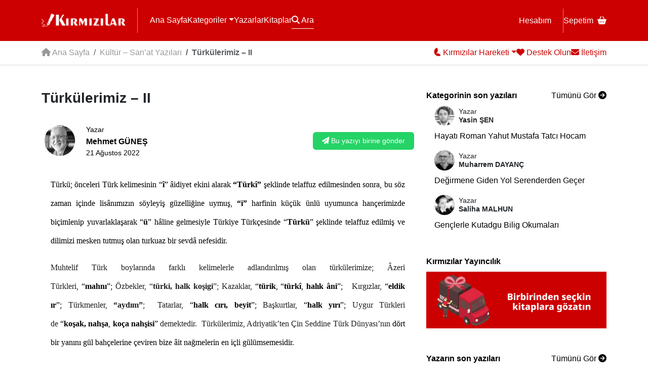

--- FILE ---
content_type: text/html; charset=UTF-8
request_url: https://www.kirmizilar.com/turkulerimiz-ii/
body_size: 24206
content:
<!doctype html><html lang="tr"><head><script data-no-optimize="1">var litespeed_docref=sessionStorage.getItem("litespeed_docref");litespeed_docref&&(Object.defineProperty(document,"referrer",{get:function(){return litespeed_docref}}),sessionStorage.removeItem("litespeed_docref"));</script> <meta charset="utf-8"><meta name="viewport" content="width=device-width, initial-scale=1"><title>Türkülerimiz - II - Kırmızılar</title><link rel="preconnect" href="https://fonts.googleapis.com"><link rel="preconnect" href="https://fonts.gstatic.com" crossorigin><meta name='robots' content='index, follow, max-image-preview:large, max-snippet:-1, max-video-preview:-1' /><link rel="canonical" href="https://www.kirmizilar.com/turkulerimiz-ii/" /><meta property="og:locale" content="tr_TR" /><meta property="og:type" content="article" /><meta property="og:title" content="Türkülerimiz - II - Kırmızılar" /><meta property="og:description" content="Türkü; önceleri Türk kelimesinin “î”&nbsp;âidiyet ekini alarak&nbsp;“Türkî”&nbsp;şeklinde telaffuz edilmesinden sonra, bu söz zaman içinde lisânımızın söyleyiş güzelliğine uymuş,&nbsp;“i”&nbsp;harfinin küçük ünlü uyumunca hançerimizde biçimlenip yuvarlaklaşarak “ü” hâline gelmesiyle Türkiye Türkçesinde “Türkü” şeklinde telaffuz edilmiş ve dilimizi mesken tutmuş olan turkuaz bir sevdâ nefesidir.&nbsp;&nbsp;&nbsp;&nbsp; Muhtelif Türk boylarında farklı kelimelerle adlandırılmış olan türkülerimize; Âzeri Türkleri,&nbsp;“mahnı”;&nbsp;Özbekler, “türki, halk koşigi”; [&hellip;]" /><meta property="og:url" content="https://www.kirmizilar.com/turkulerimiz-ii/" /><meta property="og:site_name" content="Kırmızılar" /><meta property="article:publisher" content="https://www.facebook.com/kirmizilarbiziz" /><meta property="article:published_time" content="2022-08-21T18:17:49+00:00" /><meta name="author" content="Mehmet GÜNEŞ" /><meta name="twitter:card" content="summary_large_image" /><meta name="twitter:label1" content="Yazan:" /><meta name="twitter:data1" content="Mehmet GÜNEŞ" /><meta name="twitter:label2" content="Tahmini okuma süresi" /><meta name="twitter:data2" content="21 dakika" /> <script type="application/ld+json" class="yoast-schema-graph">{"@context":"https://schema.org","@graph":[{"@type":"Article","@id":"https://www.kirmizilar.com/turkulerimiz-ii/#article","isPartOf":{"@id":"https://www.kirmizilar.com/turkulerimiz-ii/"},"author":{"name":"Mehmet GÜNEŞ","@id":"https://www.kirmizilar.com/#/schema/person/f4cd236a85251d0e26c21b10bd34b583"},"headline":"Türkülerimiz &#8211; II","datePublished":"2022-08-21T18:17:49+00:00","mainEntityOfPage":{"@id":"https://www.kirmizilar.com/turkulerimiz-ii/"},"wordCount":4198,"commentCount":0,"publisher":{"@id":"https://www.kirmizilar.com/#organization"},"articleSection":["Kültür – San’at Yazıları"],"inLanguage":"tr","potentialAction":[{"@type":"CommentAction","name":"Comment","target":["https://www.kirmizilar.com/turkulerimiz-ii/#respond"]}]},{"@type":"WebPage","@id":"https://www.kirmizilar.com/turkulerimiz-ii/","url":"https://www.kirmizilar.com/turkulerimiz-ii/","name":"Türkülerimiz - II - Kırmızılar","isPartOf":{"@id":"https://www.kirmizilar.com/#website"},"datePublished":"2022-08-21T18:17:49+00:00","breadcrumb":{"@id":"https://www.kirmizilar.com/turkulerimiz-ii/#breadcrumb"},"inLanguage":"tr","potentialAction":[{"@type":"ReadAction","target":["https://www.kirmizilar.com/turkulerimiz-ii/"]}]},{"@type":"BreadcrumbList","@id":"https://www.kirmizilar.com/turkulerimiz-ii/#breadcrumb","itemListElement":[{"@type":"ListItem","position":1,"name":"Anasayfa","item":"https://www.kirmizilar.com/"},{"@type":"ListItem","position":2,"name":"Türkülerimiz &#8211; II"}]},{"@type":"WebSite","@id":"https://www.kirmizilar.com/#website","url":"https://www.kirmizilar.com/","name":"Kırmızılar","description":"Kırmızılar ”Biziz&quot; - “Biz” Türk Milletiyiz.","publisher":{"@id":"https://www.kirmizilar.com/#organization"},"potentialAction":[{"@type":"SearchAction","target":{"@type":"EntryPoint","urlTemplate":"https://www.kirmizilar.com/?s={search_term_string}"},"query-input":{"@type":"PropertyValueSpecification","valueRequired":true,"valueName":"search_term_string"}}],"inLanguage":"tr"},{"@type":"Organization","@id":"https://www.kirmizilar.com/#organization","name":"Kırmızılar","url":"https://www.kirmizilar.com/","logo":{"@type":"ImageObject","inLanguage":"tr","@id":"https://www.kirmizilar.com/#/schema/logo/image/","url":"https://www.kirmizilar.com/wp-content/uploads/2023/12/kirmizilar-new-logo.png","contentUrl":"https://www.kirmizilar.com/wp-content/uploads/2023/12/kirmizilar-new-logo.png","width":501,"height":96,"caption":"Kırmızılar"},"image":{"@id":"https://www.kirmizilar.com/#/schema/logo/image/"},"sameAs":["https://www.facebook.com/kirmizilarbiziz"]},{"@type":"Person","@id":"https://www.kirmizilar.com/#/schema/person/f4cd236a85251d0e26c21b10bd34b583","name":"Mehmet GÜNEŞ","image":{"@type":"ImageObject","inLanguage":"tr","@id":"https://www.kirmizilar.com/#/schema/person/image/","url":"https://www.kirmizilar.com/wp-content/uploads/2023/11/mehmet-gUneS_avatar-96x96.jpg","contentUrl":"https://www.kirmizilar.com/wp-content/uploads/2023/11/mehmet-gUneS_avatar-96x96.jpg","caption":"Mehmet GÜNEŞ"},"url":"https://www.kirmizilar.com/author/mem-gum/"}]}</script> <link rel='dns-prefetch' href='//www.googletagmanager.com' /><link rel="alternate" title="oEmbed (JSON)" type="application/json+oembed" href="https://www.kirmizilar.com/wp-json/oembed/1.0/embed?url=https%3A%2F%2Fwww.kirmizilar.com%2Fturkulerimiz-ii%2F" /><link rel="alternate" title="oEmbed (XML)" type="text/xml+oembed" href="https://www.kirmizilar.com/wp-json/oembed/1.0/embed?url=https%3A%2F%2Fwww.kirmizilar.com%2Fturkulerimiz-ii%2F&#038;format=xml" /><style id='wp-img-auto-sizes-contain-inline-css'>img:is([sizes=auto i],[sizes^="auto," i]){contain-intrinsic-size:3000px 1500px}
/*# sourceURL=wp-img-auto-sizes-contain-inline-css */</style><link data-optimized="2" rel="stylesheet" href="https://www.kirmizilar.com/wp-content/litespeed/css/a8805c6075dae4e5d4db4dc3a061fb8a.css?ver=0aa04" /><style id='global-styles-inline-css'>:root{--wp--preset--aspect-ratio--square: 1;--wp--preset--aspect-ratio--4-3: 4/3;--wp--preset--aspect-ratio--3-4: 3/4;--wp--preset--aspect-ratio--3-2: 3/2;--wp--preset--aspect-ratio--2-3: 2/3;--wp--preset--aspect-ratio--16-9: 16/9;--wp--preset--aspect-ratio--9-16: 9/16;--wp--preset--color--black: #000000;--wp--preset--color--cyan-bluish-gray: #abb8c3;--wp--preset--color--white: #ffffff;--wp--preset--color--pale-pink: #f78da7;--wp--preset--color--vivid-red: #cf2e2e;--wp--preset--color--luminous-vivid-orange: #ff6900;--wp--preset--color--luminous-vivid-amber: #fcb900;--wp--preset--color--light-green-cyan: #7bdcb5;--wp--preset--color--vivid-green-cyan: #00d084;--wp--preset--color--pale-cyan-blue: #8ed1fc;--wp--preset--color--vivid-cyan-blue: #0693e3;--wp--preset--color--vivid-purple: #9b51e0;--wp--preset--gradient--vivid-cyan-blue-to-vivid-purple: linear-gradient(135deg,rgb(6,147,227) 0%,rgb(155,81,224) 100%);--wp--preset--gradient--light-green-cyan-to-vivid-green-cyan: linear-gradient(135deg,rgb(122,220,180) 0%,rgb(0,208,130) 100%);--wp--preset--gradient--luminous-vivid-amber-to-luminous-vivid-orange: linear-gradient(135deg,rgb(252,185,0) 0%,rgb(255,105,0) 100%);--wp--preset--gradient--luminous-vivid-orange-to-vivid-red: linear-gradient(135deg,rgb(255,105,0) 0%,rgb(207,46,46) 100%);--wp--preset--gradient--very-light-gray-to-cyan-bluish-gray: linear-gradient(135deg,rgb(238,238,238) 0%,rgb(169,184,195) 100%);--wp--preset--gradient--cool-to-warm-spectrum: linear-gradient(135deg,rgb(74,234,220) 0%,rgb(151,120,209) 20%,rgb(207,42,186) 40%,rgb(238,44,130) 60%,rgb(251,105,98) 80%,rgb(254,248,76) 100%);--wp--preset--gradient--blush-light-purple: linear-gradient(135deg,rgb(255,206,236) 0%,rgb(152,150,240) 100%);--wp--preset--gradient--blush-bordeaux: linear-gradient(135deg,rgb(254,205,165) 0%,rgb(254,45,45) 50%,rgb(107,0,62) 100%);--wp--preset--gradient--luminous-dusk: linear-gradient(135deg,rgb(255,203,112) 0%,rgb(199,81,192) 50%,rgb(65,88,208) 100%);--wp--preset--gradient--pale-ocean: linear-gradient(135deg,rgb(255,245,203) 0%,rgb(182,227,212) 50%,rgb(51,167,181) 100%);--wp--preset--gradient--electric-grass: linear-gradient(135deg,rgb(202,248,128) 0%,rgb(113,206,126) 100%);--wp--preset--gradient--midnight: linear-gradient(135deg,rgb(2,3,129) 0%,rgb(40,116,252) 100%);--wp--preset--font-size--small: 13px;--wp--preset--font-size--medium: 20px;--wp--preset--font-size--large: 36px;--wp--preset--font-size--x-large: 42px;--wp--preset--spacing--20: 0.44rem;--wp--preset--spacing--30: 0.67rem;--wp--preset--spacing--40: 1rem;--wp--preset--spacing--50: 1.5rem;--wp--preset--spacing--60: 2.25rem;--wp--preset--spacing--70: 3.38rem;--wp--preset--spacing--80: 5.06rem;--wp--preset--shadow--natural: 6px 6px 9px rgba(0, 0, 0, 0.2);--wp--preset--shadow--deep: 12px 12px 50px rgba(0, 0, 0, 0.4);--wp--preset--shadow--sharp: 6px 6px 0px rgba(0, 0, 0, 0.2);--wp--preset--shadow--outlined: 6px 6px 0px -3px rgb(255, 255, 255), 6px 6px rgb(0, 0, 0);--wp--preset--shadow--crisp: 6px 6px 0px rgb(0, 0, 0);}:root :where(.is-layout-flow) > :first-child{margin-block-start: 0;}:root :where(.is-layout-flow) > :last-child{margin-block-end: 0;}:root :where(.is-layout-flow) > *{margin-block-start: 24px;margin-block-end: 0;}:root :where(.is-layout-constrained) > :first-child{margin-block-start: 0;}:root :where(.is-layout-constrained) > :last-child{margin-block-end: 0;}:root :where(.is-layout-constrained) > *{margin-block-start: 24px;margin-block-end: 0;}:root :where(.is-layout-flex){gap: 24px;}:root :where(.is-layout-grid){gap: 24px;}body .is-layout-flex{display: flex;}.is-layout-flex{flex-wrap: wrap;align-items: center;}.is-layout-flex > :is(*, div){margin: 0;}body .is-layout-grid{display: grid;}.is-layout-grid > :is(*, div){margin: 0;}.has-black-color{color: var(--wp--preset--color--black) !important;}.has-cyan-bluish-gray-color{color: var(--wp--preset--color--cyan-bluish-gray) !important;}.has-white-color{color: var(--wp--preset--color--white) !important;}.has-pale-pink-color{color: var(--wp--preset--color--pale-pink) !important;}.has-vivid-red-color{color: var(--wp--preset--color--vivid-red) !important;}.has-luminous-vivid-orange-color{color: var(--wp--preset--color--luminous-vivid-orange) !important;}.has-luminous-vivid-amber-color{color: var(--wp--preset--color--luminous-vivid-amber) !important;}.has-light-green-cyan-color{color: var(--wp--preset--color--light-green-cyan) !important;}.has-vivid-green-cyan-color{color: var(--wp--preset--color--vivid-green-cyan) !important;}.has-pale-cyan-blue-color{color: var(--wp--preset--color--pale-cyan-blue) !important;}.has-vivid-cyan-blue-color{color: var(--wp--preset--color--vivid-cyan-blue) !important;}.has-vivid-purple-color{color: var(--wp--preset--color--vivid-purple) !important;}.has-black-background-color{background-color: var(--wp--preset--color--black) !important;}.has-cyan-bluish-gray-background-color{background-color: var(--wp--preset--color--cyan-bluish-gray) !important;}.has-white-background-color{background-color: var(--wp--preset--color--white) !important;}.has-pale-pink-background-color{background-color: var(--wp--preset--color--pale-pink) !important;}.has-vivid-red-background-color{background-color: var(--wp--preset--color--vivid-red) !important;}.has-luminous-vivid-orange-background-color{background-color: var(--wp--preset--color--luminous-vivid-orange) !important;}.has-luminous-vivid-amber-background-color{background-color: var(--wp--preset--color--luminous-vivid-amber) !important;}.has-light-green-cyan-background-color{background-color: var(--wp--preset--color--light-green-cyan) !important;}.has-vivid-green-cyan-background-color{background-color: var(--wp--preset--color--vivid-green-cyan) !important;}.has-pale-cyan-blue-background-color{background-color: var(--wp--preset--color--pale-cyan-blue) !important;}.has-vivid-cyan-blue-background-color{background-color: var(--wp--preset--color--vivid-cyan-blue) !important;}.has-vivid-purple-background-color{background-color: var(--wp--preset--color--vivid-purple) !important;}.has-black-border-color{border-color: var(--wp--preset--color--black) !important;}.has-cyan-bluish-gray-border-color{border-color: var(--wp--preset--color--cyan-bluish-gray) !important;}.has-white-border-color{border-color: var(--wp--preset--color--white) !important;}.has-pale-pink-border-color{border-color: var(--wp--preset--color--pale-pink) !important;}.has-vivid-red-border-color{border-color: var(--wp--preset--color--vivid-red) !important;}.has-luminous-vivid-orange-border-color{border-color: var(--wp--preset--color--luminous-vivid-orange) !important;}.has-luminous-vivid-amber-border-color{border-color: var(--wp--preset--color--luminous-vivid-amber) !important;}.has-light-green-cyan-border-color{border-color: var(--wp--preset--color--light-green-cyan) !important;}.has-vivid-green-cyan-border-color{border-color: var(--wp--preset--color--vivid-green-cyan) !important;}.has-pale-cyan-blue-border-color{border-color: var(--wp--preset--color--pale-cyan-blue) !important;}.has-vivid-cyan-blue-border-color{border-color: var(--wp--preset--color--vivid-cyan-blue) !important;}.has-vivid-purple-border-color{border-color: var(--wp--preset--color--vivid-purple) !important;}.has-vivid-cyan-blue-to-vivid-purple-gradient-background{background: var(--wp--preset--gradient--vivid-cyan-blue-to-vivid-purple) !important;}.has-light-green-cyan-to-vivid-green-cyan-gradient-background{background: var(--wp--preset--gradient--light-green-cyan-to-vivid-green-cyan) !important;}.has-luminous-vivid-amber-to-luminous-vivid-orange-gradient-background{background: var(--wp--preset--gradient--luminous-vivid-amber-to-luminous-vivid-orange) !important;}.has-luminous-vivid-orange-to-vivid-red-gradient-background{background: var(--wp--preset--gradient--luminous-vivid-orange-to-vivid-red) !important;}.has-very-light-gray-to-cyan-bluish-gray-gradient-background{background: var(--wp--preset--gradient--very-light-gray-to-cyan-bluish-gray) !important;}.has-cool-to-warm-spectrum-gradient-background{background: var(--wp--preset--gradient--cool-to-warm-spectrum) !important;}.has-blush-light-purple-gradient-background{background: var(--wp--preset--gradient--blush-light-purple) !important;}.has-blush-bordeaux-gradient-background{background: var(--wp--preset--gradient--blush-bordeaux) !important;}.has-luminous-dusk-gradient-background{background: var(--wp--preset--gradient--luminous-dusk) !important;}.has-pale-ocean-gradient-background{background: var(--wp--preset--gradient--pale-ocean) !important;}.has-electric-grass-gradient-background{background: var(--wp--preset--gradient--electric-grass) !important;}.has-midnight-gradient-background{background: var(--wp--preset--gradient--midnight) !important;}.has-small-font-size{font-size: var(--wp--preset--font-size--small) !important;}.has-medium-font-size{font-size: var(--wp--preset--font-size--medium) !important;}.has-large-font-size{font-size: var(--wp--preset--font-size--large) !important;}.has-x-large-font-size{font-size: var(--wp--preset--font-size--x-large) !important;}
/*# sourceURL=global-styles-inline-css */</style><style id='classic-theme-styles-inline-css'>/*! This file is auto-generated */
.wp-block-button__link{color:#fff;background-color:#32373c;border-radius:9999px;box-shadow:none;text-decoration:none;padding:calc(.667em + 2px) calc(1.333em + 2px);font-size:1.125em}.wp-block-file__button{background:#32373c;color:#fff;text-decoration:none}
/*# sourceURL=/wp-includes/css/classic-themes.min.css */</style><style id='woocommerce-inline-inline-css'>.woocommerce form .form-row .required { visibility: visible; }
/*# sourceURL=woocommerce-inline-inline-css */</style> <script type="litespeed/javascript" data-src="https://www.kirmizilar.com/wp-includes/js/jquery/jquery.min.js" id="jquery-core-js"></script> <script id="wc-add-to-cart-js-extra" type="litespeed/javascript">var wc_add_to_cart_params={"ajax_url":"/wp-admin/admin-ajax.php","wc_ajax_url":"/?wc-ajax=%%endpoint%%","i18n_view_cart":"Sepetim","cart_url":"https://www.kirmizilar.com/sepet/","is_cart":"","cart_redirect_after_add":"no"}</script> <script id="woocommerce-js-extra" type="litespeed/javascript">var woocommerce_params={"ajax_url":"/wp-admin/admin-ajax.php","wc_ajax_url":"/?wc-ajax=%%endpoint%%","i18n_password_show":"\u015eifreyi g\u00f6ster","i18n_password_hide":"\u015eifreyi gizle"}</script> 
 <script type="litespeed/javascript" data-src="https://www.googletagmanager.com/gtag/js?id=GT-NBPRKZ6" id="google_gtagjs-js"></script> <script id="google_gtagjs-js-after" type="litespeed/javascript">window.dataLayer=window.dataLayer||[];function gtag(){dataLayer.push(arguments)}
gtag("set","linker",{"domains":["www.kirmizilar.com"]});gtag("js",new Date());gtag("set","developer_id.dZTNiMT",!0);gtag("config","GT-NBPRKZ6",{"googlesitekit_post_date":"20220821","googlesitekit_post_author":"Mehmet G\u00dcNE\u015e"})</script> <link rel="https://api.w.org/" href="https://www.kirmizilar.com/wp-json/" /><link rel="alternate" title="JSON" type="application/json" href="https://www.kirmizilar.com/wp-json/wp/v2/posts/19119" /><link rel="EditURI" type="application/rsd+xml" title="RSD" href="https://www.kirmizilar.com/xmlrpc.php?rsd" /><link rel='shortlink' href='https://www.kirmizilar.com/?p=19119' /><meta name="generator" content="Site Kit by Google 1.170.0" /><meta name="theme-color" content="#DD0000">	<noscript><style>.woocommerce-product-gallery{ opacity: 1 !important; }</style></noscript><link rel="icon" href="https://www.kirmizilar.com/wp-content/uploads/2023/12/cropped-kirmizilar-favicon-32x32.png" sizes="32x32" /><link rel="icon" href="https://www.kirmizilar.com/wp-content/uploads/2023/12/cropped-kirmizilar-favicon-192x192.png" sizes="192x192" /><link rel="apple-touch-icon" href="https://www.kirmizilar.com/wp-content/uploads/2023/12/cropped-kirmizilar-favicon-180x180.png" /><meta name="msapplication-TileImage" content="https://www.kirmizilar.com/wp-content/uploads/2023/12/cropped-kirmizilar-favicon-270x270.png" /></head><body class="wp-singular post-template-default single single-post postid-19119 single-format-standard wp-theme-kirmizilar theme-kirmizilar woocommerce-no-js"><div id="header"><header class="container"><div id="logo" class="menu-border"><a href="/"><img data-lazyloaded="1" src="[data-uri]" data-src="/eski-logo.png" alt="Kırmızılar" width="166" height="32" id="eskilogo"><img data-lazyloaded="1" src="[data-uri]" data-src="/logo.png" alt="Kırmızılar" width="166" height="32" id="yenilogo" class="d-none"></a></div>
<button class="navbar-toggler d-block d-md-none" type="button" id="mobilemenu" data-bs-toggle="collapse" data-bs-target="#mobile-menu" aria-controls="mobile-menu" aria-expanded="false" aria-label="Menü"><i class="fa fa-bars fs-5"></i></button><nav id="headermenu"><div class="menu-l">
<a href="/">Ana Sayfa</a>
<span class="btn-group">
<a href="#" class="dropdown-toggle" data-bs-toggle="dropdown">Kategoriler</a><div class="dropdown-menu"><div class="dropdown-menu-inner">
<a class="dropdown-item" href="https://www.kirmizilar.com/kategori/bir-dostu-taniyalim/">Bir Dostu Tanıyalım</a><a class="dropdown-item" href="https://www.kirmizilar.com/kategori/bir-yer-gezelim/">Bir Yer Gezelim</a><a class="dropdown-item" href="https://www.kirmizilar.com/kategori/bu-kitabi-okuyalim/">Bu Kitabı Okuyalım</a><a class="dropdown-item" href="https://www.kirmizilar.com/kategori/duyuru-aktivite/">Duyuru-Aktivite</a><a class="dropdown-item" href="https://www.kirmizilar.com/kategori/e-kitap/">E-Kitap</a><a class="dropdown-item" href="https://www.kirmizilar.com/kategori/e-okuma/">E-Okuma</a><a class="dropdown-item" href="https://www.kirmizilar.com/kategori/goruntulu-konferanslar/">Görüntülü Konferanslar</a><a class="dropdown-item" href="https://www.kirmizilar.com/kategori/guncel-yazilar/">Güncel Yazılar</a><a class="dropdown-item" href="https://www.kirmizilar.com/kategori/haber-tartisma-yorum/">Haber - Tartışma - Yorum</a><a class="dropdown-item" href="https://www.kirmizilar.com/kategori/hikaye/">Hikaye</a><a class="dropdown-item" href="https://www.kirmizilar.com/kategori/inanc-ve-kalp/">İnanç ve Kalp</a><a class="dropdown-item" href="https://www.kirmizilar.com/kategori/kultur-sanat-yazilari/">Kültür – San’at</a><a class="dropdown-item" href="https://www.kirmizilar.com/kategori/kulturumuzun-yildizlari/">Kültürümüzün Yıldızları</a><a class="dropdown-item" href="https://www.kirmizilar.com/kategori/medeniyet-tasavvuru/">Medeniyet Tasavvuru</a><a class="dropdown-item" href="https://www.kirmizilar.com/kategori/medeniyetimizi-kuranlar/">Medeniyetimizi Kuranlar</a><a class="dropdown-item" href="https://www.kirmizilar.com/kategori/soylesiler/">Söyleşiler</a><a class="dropdown-item" href="https://www.kirmizilar.com/kategori/sair/">Şair</a><a class="dropdown-item" href="https://www.kirmizilar.com/tanri-buyrugu/">Tanrı Buyruğu</a><a class="dropdown-item" href="https://www.kirmizilar.com/kategori/tarihten/">Tarihten</a><a class="dropdown-item" href="https://www.kirmizilar.com/kategori/turk-milliyetciligi-teori/">Türk Milliyetçiliği</a><a class="dropdown-item" href="https://www.kirmizilar.com/kategori/turku-dinle/">Türkü Dinle</a><a class="dropdown-item" href="https://www.kirmizilar.com/kategori/turkuler-turk-u-soyler/">Türküler Türk&#039;ü Söyler</a><a class="dropdown-item" href="https://www.kirmizilar.com/kategori/siirler/">Şiirler</a></div></div>
</span>
<a href="/yazarlar">Yazarlar</a>
<a href="/magaza">Kitaplar</a>
<a href="#" data-bs-toggle="modal" data-bs-target="#search" id="search-button"><i class="fa fa-search"></i> Ara</a></div><div class="menu-r">
<a href="/hesabim" class="menu-border">Hesabım</a>
<a href="/sepet">Sepetim<i class="fa fa-basket-shopping ms-2"></i></a></div></nav></header><div class="collapse d-md-none" id="mobile-menu"><div class="p-4"><ul class="navbar-nav mr-auto"><li id="menu-item-22115" class="menu-item menu-item-type-taxonomy menu-item-object-category menu-item-22115"><a href="https://www.kirmizilar.com/kategori/bir-dostu-taniyalim/">Bir Dostu Tanıyalım</a></li><li id="menu-item-22118" class="menu-item menu-item-type-taxonomy menu-item-object-category menu-item-22118"><a href="https://www.kirmizilar.com/kategori/bir-yer-gezelim/">Bir Yer Gezelim</a></li><li id="menu-item-22120" class="menu-item menu-item-type-taxonomy menu-item-object-category menu-item-22120"><a href="https://www.kirmizilar.com/kategori/bu-kitabi-okuyalim/">Bu Kitabı Okuyalım</a></li><li id="menu-item-22129" class="menu-item menu-item-type-taxonomy menu-item-object-category menu-item-22129"><a href="https://www.kirmizilar.com/kategori/duyuru-aktivite/">Duyuru-Aktivite</a></li><li id="menu-item-22110" class="menu-item menu-item-type-taxonomy menu-item-object-category menu-item-22110"><a href="https://www.kirmizilar.com/kategori/e-kitap/">E-Kitap</a></li><li id="menu-item-22111" class="menu-item menu-item-type-taxonomy menu-item-object-category menu-item-22111"><a href="https://www.kirmizilar.com/kategori/e-okuma/">E-Okuma</a></li><li id="menu-item-22124" class="menu-item menu-item-type-taxonomy menu-item-object-category menu-item-22124"><a href="https://www.kirmizilar.com/kategori/goruntulu-konferanslar/">Görüntülü Konferanslar</a></li><li id="menu-item-22102" class="menu-item menu-item-type-taxonomy menu-item-object-category menu-item-22102"><a href="https://www.kirmizilar.com/kategori/guncel-yazilar/">Güncel Yazılar</a></li><li id="menu-item-22100" class="menu-item menu-item-type-taxonomy menu-item-object-category menu-item-22100"><a href="https://www.kirmizilar.com/kategori/haber-tartisma-yorum/">Haber &#8211; Tartışma &#8211; Yorum</a></li><li id="menu-item-22119" class="menu-item menu-item-type-taxonomy menu-item-object-category menu-item-22119"><a href="https://www.kirmizilar.com/kategori/hikaye/">Hikaye</a></li><li id="menu-item-22106" class="menu-item menu-item-type-taxonomy menu-item-object-category menu-item-22106"><a href="https://www.kirmizilar.com/kategori/inanc-ve-kalp/">İnanç ve Kalp</a></li><li id="menu-item-22105" class="menu-item menu-item-type-taxonomy menu-item-object-category current-post-ancestor current-menu-parent current-post-parent menu-item-22105"><a href="https://www.kirmizilar.com/kategori/kultur-sanat-yazilari/">Kültür – San’at</a></li><li id="menu-item-22109" class="menu-item menu-item-type-taxonomy menu-item-object-category menu-item-22109"><a href="https://www.kirmizilar.com/kategori/kulturumuzun-yildizlari/">Kültürümüzün Yıldızları</a></li><li id="menu-item-22103" class="menu-item menu-item-type-taxonomy menu-item-object-category menu-item-22103"><a href="https://www.kirmizilar.com/kategori/medeniyet-tasavvuru/">Medeniyet Tasavvuru</a></li><li id="menu-item-22107" class="menu-item menu-item-type-taxonomy menu-item-object-category menu-item-22107"><a href="https://www.kirmizilar.com/kategori/medeniyetimizi-kuranlar/">Medeniyetimizi Kuranlar</a></li><li id="menu-item-22127" class="menu-item menu-item-type-taxonomy menu-item-object-category menu-item-22127"><a href="https://www.kirmizilar.com/kategori/soylesiler/">Söyleşiler</a></li><li id="menu-item-22123" class="menu-item menu-item-type-taxonomy menu-item-object-category menu-item-22123"><a href="https://www.kirmizilar.com/kategori/sair/">Şair</a></li><li id="menu-item-22610" class="menu-item menu-item-type-post_type menu-item-object-post menu-item-22610"><a href="https://www.kirmizilar.com/tanri-buyrugu/">Tanrı Buyruğu</a></li><li id="menu-item-22122" class="menu-item menu-item-type-taxonomy menu-item-object-category menu-item-22122"><a href="https://www.kirmizilar.com/kategori/tarihten/">Tarihten</a></li><li id="menu-item-22104" class="menu-item menu-item-type-taxonomy menu-item-object-category menu-item-22104"><a href="https://www.kirmizilar.com/kategori/turk-milliyetciligi-teori/">Türk Milliyetçiliği</a></li><li id="menu-item-22113" class="menu-item menu-item-type-taxonomy menu-item-object-category menu-item-22113"><a href="https://www.kirmizilar.com/kategori/turku-dinle/">Türkü Dinle</a></li><li id="menu-item-22112" class="menu-item menu-item-type-taxonomy menu-item-object-category menu-item-22112"><a href="https://www.kirmizilar.com/kategori/turkuler-turk-u-soyler/">Türküler Türk&#8217;ü Söyler</a></li><li id="menu-item-22128" class="menu-item menu-item-type-taxonomy menu-item-object-category menu-item-22128"><a href="https://www.kirmizilar.com/kategori/siirler/">Şiirler</a></li></ul></div></div></div><div id="subheader"><div class="container bar"><div class="sub-l"><nav aria-label="breadcrumb"><ol class="breadcrumb"><li class="breadcrumb-item"><a href="/"><i class="fa fa-house"></i> Ana Sayfa</a></li><li class="breadcrumb-item"><a href="https://www.kirmizilar.com/kategori/kultur-sanat-yazilari/">Kültür – San’at Yazıları</a></li><li class="breadcrumb-item active">Türkülerimiz &#8211; II</li></ol></nav></div><div class="sub-r"><div class="btn-group">
<a href="#" class="dropdown-toggle" data-bs-toggle="dropdown"><img data-lazyloaded="1" src="[data-uri]" width="16" height="19" data-src="/amblem-mini.png" alt="Kırmızılar"><span> Kırmızılar Hareketi</span></a><div class="dropdown-menu"><div class="dropdown-menu-inner">
<a class="dropdown-item" href="https://www.kirmizilar.com/kirmizilar-hareketi/kunye-iletisim/">Künye</a><a class="dropdown-item" href="https://www.kirmizilar.com/kirmizilar-hareketi/kirmizilar-hareketinin-dunyaya-bakisi/">Dünyaya Bakışımız</a><a class="dropdown-item" href="https://www.kirmizilar.com/kirmizilar-hareketi/yayin-politikamiz/">Yayın Politikamız</a><a class="dropdown-item" href="https://www.kirmizilar.com/kirmizilar-hareketi/gerekce-amac-hedef-ve-degerleri/">Gerekçe Amaç Hedef ve Değerler</a><a class="dropdown-item" href="https://www.kirmizilar.com/kirmizilar-hareketi/kirmizilar-2/">Kırmızılar</a></div></div></div>
<a href="#" data-bs-toggle="modal" data-bs-target="#support"><i class="fa fa-heart"></i><span> Destek Olun</span></a>
<a href="/iletisim"><i class="fa fa-envelope"></i><span> İletişim</span></a></div></div></div><div class="container singlepost py-3 py-lg-5"><div class="row"><div class="col-md-8"><h3>Türkülerimiz &#8211; II</h3><div class="single-meta">
<a href="https://www.kirmizilar.com/author/mem-gum/"><img data-lazyloaded="1" src="[data-uri]" alt='' data-src='https://www.kirmizilar.com/wp-content/uploads/2023/11/mehmet-gUneS_avatar-96x96.jpg' data-srcset='https://www.kirmizilar.com/wp-content/uploads/2023/11/mehmet-gUneS_avatar-192x192.jpg 2x' class='avatar avatar-96 photo' height='96' width='96' decoding='async'/></a><div class="author-name ms-3">
<a href="https://www.kirmizilar.com/author/mem-gum/">
<span>Yazar</span><br>
<strong>Mehmet GÜNEŞ</strong><p>21 Ağustos 2022</p>
</a></div>
<a href="#" class="btn btn-share a2a_dd"><i class="fa fa-paper-plane"></i><span> Bu yazıyı birine gönder</span></a></div><div id="content"><p style="color: #000000; font-weight: 400; text-decoration: none; text-align: justify;"><span style="color: black; font-family: 'times new roman', times; font-size: 12pt;">Türkü; önceleri Türk kelimesinin “<strong>î</strong>”<strong>&nbsp;</strong>âidiyet ekini alarak&nbsp;<strong>“Türkî”</strong>&nbsp;şeklinde telaffuz edilmesinden sonra, bu söz zaman içinde lisânımızın söyleyiş güzelliğine uymuş,&nbsp;<strong>“i”</strong>&nbsp;harfinin küçük ünlü uyumunca hançerimizde biçimlenip yuvarlaklaşarak “<strong>ü</strong>” hâline gelmesiyle Türkiye Türkçesinde “<strong>Türkü</strong>” şeklinde telaffuz edilmiş ve dilimizi mesken tutmuş olan turkuaz bir sevdâ nefesidir.&nbsp;&nbsp;&nbsp;&nbsp;</span></p><p style="color: #000000; font-weight: 400; text-decoration: none; text-align: justify;"><span style="font-family: 'times new roman', times; font-size: 12pt;"><span style="color: #231f20;">Muhtelif Türk boylarında farklı kelimelerle adlandırılmış olan türkülerimize; Âzeri Türkleri,&nbsp;</span><span style="color: black;">“<strong>mahnı</strong>”;&nbsp;</span><span style="color: #231f20;">Özbekler, “<strong>türki, halk koşigi</strong>”; Kazaklar,&nbsp;</span><span style="color: black;">“<strong>türik</strong>, “<strong>türkî</strong>,&nbsp;<strong>halık âni</strong>”;&nbsp;</span><span style="color: #231f20;">&nbsp;&nbsp;Kırgızlar,&nbsp;</span><span style="color: black;">“<strong>eldik ır</strong>”;&nbsp;</span><span style="color: #231f20;">Türkmenler,&nbsp;<strong>“aydım”</strong>;&nbsp;&nbsp;Tatarlar,&nbsp;</span><span style="color: black;">“<strong>halk cırı, beyit</strong>”;&nbsp;</span><span style="color: #231f20;">Başkurtlar,&nbsp;</span><span style="color: black;">“<strong>halk yırı</strong>”;&nbsp;</span><span style="color: #231f20;">Uygur Türkleri de&nbsp;</span><span style="color: black;">“<strong>koşak,</strong>&nbsp;<strong>nahşa</strong>,&nbsp;<strong>koça nahşisi</strong>”&nbsp;</span><span style="color: #231f20;">demektedir.&nbsp;&nbsp;Türkülerimiz, Adriyatik’ten Çin Seddine Türk Dünyası’nın&nbsp;</span><span style="color: black;">dört bir yanını gül bahçelerine çeviren bize âit nağmelerin en içli gülümsemesidir.</span></span></p><p style="color: #000000; font-weight: 400; text-decoration: none; text-align: justify;"><span style="color: black; font-family: 'times new roman', times; font-size: 12pt;">Türkülerimiz; halkın sanat gücünü, mûsikî yeteneğini, hikmet sırrının irfânî özelliklerini ve edebî güzelliklerini yansıtmakta olup, türkü adını alan ilk manzûmeye XV. asır başlarında Horasan’da rastlandığı ve Anadolu’daki ilk türkü örneklerinin ise XVI. yüzyılda kayıt altına alındığı ifâde edilen Türk milletinin en eski nazım biçimlerinden birisidir.&nbsp;&nbsp;&nbsp;</span></p><p style="color: #000000; font-weight: 400; text-decoration: none; text-align: justify;"><span style="color: black; font-family: 'times new roman', times; font-size: 12pt;">Türkülerimiz; Türk adından doğduğu ve “<strong>Türk’e âit, Türk’e has</strong>” anlamına geldiği için bize münhasır olan sözleriyle,&nbsp;&nbsp;muhteşem ezgileriyle insanımızı yüreğinden yakalayan ve halkımızın ruh dünyasında coşkun ırmaklar gibi çağlayan bu aziz ve asil milletin gönül sesidir.&nbsp;</span></p><p style="color: #000000; font-weight: 400; text-decoration: none; text-align: justify;"><span style="font-family: 'times new roman', times; font-size: 12pt;"><span style="color: black;">Türkülerimiz; bizleri Türkçenin müstesnâ güzellikleriyle buluşturan, tertemiz bir kaynaktan çıkan berrak pınarlar misâli muazzam bir ritim, mükemmel bir âhenk, müstesnâ makamları ve havalarıyla kalplere akan, “<strong>İsrâfil’in Sûru gibi heybetli bir dille</strong>” hissiyâtımızı kıyâma durduran, bizleri dînî değerlerimizle, millî kimliğimizle, medenî birikimimizle, irfanî geleneğimizle, insânî hasletlerimizle ve edebî kıymetlerimizle buluşturan hudutsuz bir kültür hazînesidir.&nbsp;&nbsp;&nbsp;</span><span style="color: #231f20;"></span></span></p><p style="color: #000000; font-weight: 400; text-decoration: none; text-align: justify;"><span style="color: black; font-family: 'times new roman', times; font-size: 12pt;">Türkülerimiz, insanımızın ses ve söz dehâsını ortaya koyan; büyük zaferler, zorlu seferler, bin bir acı ve gözyaşıyla harmanlanmış hâdiseler ve hicretlerle târihî serencâmımızı yüreğinde saklayan; doğumdan ölüme sayısız duygu, düşünce, sezgi ve hükümleri ince, zarif ve lâlif tasvirlerle, sımsıcak ifâdelerle ve “<strong>ana sütü gibi ak, ana sütü gibi helâl</strong>”&nbsp;kelimelerle anlatan millî hâfıza merkezidir.&nbsp;</span></p><p style="color: #000000; font-weight: 400; text-decoration: none; text-align: justify;"><span style="color: black; font-family: 'times new roman', times; font-size: 12pt;">Türkülerimiz; kader birliğimizi, müşterek acı ve sevinçlerimizi,&nbsp;&nbsp;toplumu millet hâline getiren değerler manzûmesi olan ve millî kültür temeline oturan âidiyet duygumuzu ve mensûbiyet şuurumuzu tarihin derinliklerinden alıp dize dize, ezgi ezgi geleceğe taşıyan kültür köprülerimizin temel taşlarından birisi ve millî kimliğimizin en güzel göstergesidir.</span></p><p style="color: #000000; font-weight: 400; text-decoration: none; text-align: justify;"><span style="color: black; font-family: 'times new roman', times; font-size: 12pt;">Nevzat Kösoğlu’nun “<strong>Türk’ü, türkülerle tanırız</strong>” dediği, “<strong>Birlikte türkü söyleyebildiklerimiz benim milliyetimdendir</strong>” hükmünü ifâde ettiği ve Muzaffer Sarısözen’in “<strong>Millî birlik ve berâberliğimiz bağlamanın telleri arasında gizlidir</strong>” hükmünü dile getirdiği türkülerimiz; Ahmet Hamdi Tanpınar’ın tanımlamasıyla “<strong>Türk insanının yazılmayan romanıdır.</strong>”&nbsp;</span></p><p style="color: #000000; font-weight: 400; text-decoration: none; text-align: justify;"><span style="color: black; font-family: 'times new roman', times; font-size: 12pt;">Türk kültürünün ve tarihinin mirası, hem ferdî, hem de içtimâî bakımdan hayâtımızın aynası,&nbsp;&nbsp;ruhumuzun mayası, sözün ve nağmenin hası olan türkülerimiz; daha doğmamışlarla yaşayanların ve Âhiret Yurdu’na göçenlerin gönüllerini aynı sevdâ sofrasında buluşturan, medeniyet kültürümüzün genetik kodlarını içinde saklayan ve “<strong>Biz bu türkülerin milletiyiz</strong>” târifinde ifâdesini bulan Türklük fermânıdır.&nbsp;</span></p><p style="color: #000000; font-weight: 400; text-decoration: none; text-align: justify;"><span style="color: black; font-family: 'times new roman', times; font-size: 12pt;">Türkülerimiz; hayâllerimizi, ideâllerimizi, duygu ve düşüncelerimizi, gelenek ve göreneklerimizi dile getiren; hayâtı algılayış ve değerlendiriş biçimimizi şekillendiren ve&nbsp;<strong>‘gülzâr-ı vatan’</strong>&nbsp;diye tesmiye ettiğimiz binlerce yıllık kültür ve edebiyat destânıdır.</span></p><p style="color: #000000; font-weight: 400; text-decoration: none; text-align: justify;"><span style="color: black; font-family: 'times new roman', times; font-size: 12pt;">Türkülerimiz; medeniyetimizden, harsî değerlerimizden, törelerimizden, tarihî müktesebâtımızdan, anlam ve kavram haritalarımızdan ve ecdadımızdan tevârüs ettiğimiz;&nbsp;&nbsp;ahlâk, erdem ve fazîleti; ihlâs, takvâ ve asâleti; tevâzu, tevekkül ve teslîmiyeti; vefâ, dostluk ve nezâketi; merhamet, şefkât ve zarâfeti; sabır, sadâkât ve samîmiyeti; sağduyu, kararlılık ve metâneti; diğerkâmlık,&nbsp;civanmertlik ve izzeti,&nbsp;yiğitlik, vakar ve cesâreti; aşk, sevdâ ve muhabbeti,&nbsp;&nbsp;ferâset, basiret ve mârifeti, vatan, bayrak ve devleti, … hâsılı bizi&nbsp;<strong>“biz”</strong>&nbsp;yapan kadim özelliklerimizi hikmet diliyle ve bağlamanın teliyle anlatan Türk kültürünün mücellâ aynasıdır.&nbsp;</span></p><p style="color: #000000; font-weight: 400; text-decoration: none; text-align: justify;"><span style="color: black; font-family: 'times new roman', times; font-size: 12pt;">Türkülerimiz;&nbsp;<strong>“Ağzımızda anamızın ak sütü”</strong>&nbsp;olan Türkçenin gönül imbiğinden şiir olarak süzülen, “<strong>akl-ı selîm,&nbsp;&nbsp;kalb-i selîm ve zevk-i selîm</strong>” gergefinde şekillenen, yüreklerde pişip notalarının âhengiyle zenginleşen bir nazım birimidir.&nbsp;&nbsp;Türkülerimiz; herkesin anlayabileceği sâde bir dille, tabii bir söyleyişle ve hece ölçüsüyle seslendirilen, insanımızın müşterek hâfızasındaki soylu düşünceler ve turkuaz duygularla hemhâl olduktan sonra yılların sinesinde demlenen, ağızdan ağıza, kulaktan kulağa, kuşaktan kuşağa aktarılarak ve bâzı değişikliklere uğrayarak sözlü gelenekle günümüze kadar gelen, bu sebeple çoğunlukla ilk söyleyeni, yazanı, türkü yakanı, çığıranı belli olsa da zamanla unutularak anonimleşen, genellikle saz / bağlama eşliğinde ezgili bir biçimde terennüm edilen ses, söz ve nağme güzellikleriyle gönül tellerimizi titreten ve hikmet sırrını kendi içinde gizleyen manzum eserlerdir.&nbsp;&nbsp;</span></p><p style="color: #000000; font-weight: 400; text-decoration: none; text-align: justify;"><span style="font-family: 'times new roman', times; font-size: 12pt;"><span style="color: black;">Türk milletinin ismiyle müsemmâ olan, şiirle nağmeyi buluşturan ve&nbsp;</span><span style="color: #231f20;">“<strong>hayatın sürekliliği içinde bir yığın değişmeye rağmen dâimî kalan aslî yanımızı ifâde eden</strong>”<strong>&nbsp;</strong></span><span style="color: black;">&nbsp;türkülerimiz, insanımızın yaşadığı her türlü hâdiseyi ve bu olayların millet vicdanındaki yansımalarını “<strong>mine’l-mihrâb ile’l-bâb</strong>” tecessüm ettirerek dile getirdiği gibi; yürek devletimizin hissiyâtını kıyâma durdurur.&nbsp;&nbsp;Türkülerimiz; insanımızın ve halkımızın her hâlini, derdini, çilesini, sevincini, hüznünü, melâlini, kederini, ıstırâbını, ayrılıklarını, kavuşmalarını, hastalıklarını, beşerî ve İlâhî aşklarını, sevdâlarını, dînî ve millî duygularını dile getirir. Türkülerimiz; Türk milletinin kahramanlıklarını, tarihî zaferlerini, bozgunlarını, bir vatan parçasının elden çıkmasını, felâketlerini, tabii âfetlerini terennüm etmenin yanında; insanımızın yokluklarını,&nbsp;&nbsp;yoksulluklarını, kadere boyun eğmelerini,&nbsp;</span><span style="color: #231f20;">zulme ve haksızlığa isyanlarını,</span><span style="color: black;">&nbsp;vefâsızlığa sitemini, feleğe kahrını,&nbsp;&nbsp;ümitlerini, endişelerini, dünyaya eyvallah etmeyen tavırlarını, ölümü, hasreti, gurbeti, sılayı, hayâtı, âhireti, cânı, cânânı, &#8230; hülâsa her türlü beşerî duygusunu ve düşüncesini kalplere dokunan bir hissiyatla, vurgulu bir söyleyişle, içli bir anlatımla, hüzünlü ifâdelerle, yanık ezgilerle ve lirik nağmelerle terennüm eden edebî hayatımızın turkuaz tuğralarıdır.&nbsp;&nbsp;&nbsp;</span></span></p><p style="color: #000000; font-weight: 400; text-decoration: none; text-align: justify;"><span style="color: black; font-family: 'times new roman', times; font-size: 12pt;">İnsanımızın yürek sızısını hisli sözler, garâmî ifâdeler ve dokunaklı ezgilerle dile getiren, bir yürek yangınında sonra ortaya çıkan, bâzen tasavvûfî bir neşveyle, bâzen beşerî bir sevgiyle, bâzen tahassür dolu muhabbetle, bâzen hüzün ve efkâr yüklü ilhamlarla ve bâzen de sevinç ve coşku nağmeleriyle her hâlimize tercüman olan türkülerimizde neler anlatılmaz ki…&nbsp;&nbsp;Kimi zaman; “<strong>Seher vakti çaldım yârin kapısını&nbsp;&nbsp;/&nbsp;Baktım yârin kapıları sürmeli / Boş bulmadım otağının yapısını /&nbsp;&nbsp;Çıka geldi bir gözleri sürmeli</strong>” türküsündeki esrarlı hikmetleri,&nbsp;&nbsp;“<strong>Al almanın beşini / Topla eteğin peşini /</strong>&nbsp;<strong>Yalınız yatamam ben / Verin benim eşimi”&nbsp;</strong>deyişinin derûnda yatan mânâ derinliği, “<strong>Ayrılık hasretlik kâr etti câna / Seher yeli Sultanımdan ne haber / Selâmım tebliğ et kutb-i cihâna / Seher yeli sevdiğimden ne haber</strong>”dizelerindeki sûfî muhabbete,<strong>&nbsp;</strong>hâl dilinin âşinası insân-ı kâmillerin kelimelerin yüreğindeki sırları açıklamasıyla nigehbân oluruz.</span></p><p style="color: #000000; font-weight: 400; text-decoration: none; text-align: justify;"><span style="color: black; font-family: 'times new roman', times; font-size: 12pt;">Aşk ateşinde yandığımız, sevdâ kirmenine dolandığımız,&nbsp;&nbsp;hayâliyle heyecanlandığımız, devamlı ismini andığımız sevgilimiz ve kalbimizden geçse de kelimeler dökemediğimiz melül mahzun duygularımız kimi zaman türkülerimizin; “<strong>Garip bir kuştu gönlü / Elimden uçtu gönlüm / Saçının tellerine / Takıldı düştü gönlüm</strong>” nağmelerinde, kimi zaman “<strong>Bugün ben bir güzel gördüm / Bakar Cennet sarayından / Kamaştı gözümün nûru / Onun hüsn-i cemâlinden</strong>” sözlerinde, kimi zaman “<strong>Ervâh-ı ezelden Levh-i Kalemde / Beni bir vefâsız yâre yazmışlar / Herkes dosta yazar arz-ı hâlini / Benimkini ürüzgâra yazmışlar</strong>”&nbsp;&nbsp;ezgisinde, kimi zaman “<strong>Gönül gel seninle muhabbet edelim / Araya kimseyi alma ha gönül / Ya benim kimim var, kime yalvaram / Kaldır gönlündeki karayı gönül</strong>”&nbsp;&nbsp;ifâdesinde ve kimi zaman da “<strong>Yenice yolları bükülür, gider / Zülüf ak gerdana dökülür, gider / Yiğidin sevdiği güzel olursa / Bir ömür ardından sökülür gider</strong>” dizelerinde dile gelir ve bir günlük değil bir ömürlük sevdâları anlatır.&nbsp;</span></p><p style="color: #000000; font-weight: 400; text-decoration: none; text-align: justify;"><span style="font-family: 'times new roman', times; font-size: 12pt;"><span style="color: black;">Özümüz, sözümüz, tadımız, tuzumuz, yürek sızımız, gönül sazımız, hasretlerimiz, hasletlerimiz türkülerimizde dile gelir. Türkülerimiz kimi zaman; “<strong>Şu mübarek günde küsmek olur mu /&nbsp;Uzat ellerini bayramlaşalım /&nbsp;Tanrı selamını kesmek olur mu /&nbsp;&nbsp;Uzat ellerini bayramlaşalım</strong>” derken bayramın kültürümüzdeki yerini ve bayramın barışma, küslükleri hitama erdirme ve sevgileri çoğaltma günleri olduğunu kendi lisanıyla dile getirirken, kimi zaman “</span><strong><span style="color: #202124;">Gurbeti mesken mi tuttun / Gittin, beni de unuttun / Yoksa başka yâr mı buldun / Bir selâm gönder bâri / Bayramdan bayrama</span></strong><span style="color: #202124;">” diyerek vefâsız yâre sitemlerini gönderir,&nbsp;</span><span style="color: black;">kimi zaman&nbsp;&nbsp;da</span><span style="color: black;">&nbsp;“<strong>Bugün bayram günü derler âlem</strong>&nbsp;<strong>eğlenir /</strong></span><strong><span style="color: #202124;">&nbsp;Sen bizim yaylaya gel başın için / Dertliler oturmuş, derdin söyleşir /</span><span style="color: #202124;">&nbsp;Etme intizârın gül başın için</span></strong><span style="color: #202124;">”</span><span style="color: black;">&nbsp;diyerek&nbsp;<strong>“seher bülbülü”</strong>&nbsp;gibi âh-ı efgân eder.</span></span></p><p style="color: #000000; font-weight: 400; text-decoration: none; text-align: justify;"><span style="color: black; font-family: 'times new roman', times; font-size: 12pt;">İnsanımızın duygularını ezgilere yaslarken gönül diliyle seslendiği, ses ve söz bayrağımız olan türkülerimizde kimi zaman; “<strong>Göç göç oldu göçler yola dizildi / Uyku geldi elâ gözden süzüldü / Şimdi bildim elim yârden üzüldü / Ağam nerden aşar yolu yaylanın</strong>” uzun havasıyla hâlini arz-ı hâl ederken, kimi zaman “<strong>Gayrı dayanamam ben bu hasrete /Ya beni de götür ya sen de gitme /&nbsp;Ateşin aşkına canım yakma çıramı&nbsp;/&nbsp;Ya beni de götür ya sen de gitme</strong>” feryâdıyla düşüncesini terennüm eder,&nbsp;&nbsp;kimi zaman da “<strong>Tutam yâr elinden tutam / Çıkam dağlara dağlara / Olam bir yâreli ceylan / İnem bağlara bağlara</strong>” türküsüyle hayâllerini dile getirir. Kimi zaman “<strong>Gesi bağlarında dolanır</strong>”, kimi zaman “<strong>İnce giyerim ince</strong>” der, kimi zaman “<strong>Kara tren gecikir belki hiç gelmez</strong>” türküsünü terennüm eder, kimi zaman da türkülerimiz “<strong>Cevizin yaprağı dal arasında&nbsp;&nbsp;/ Güzeli severler bağ arasında bağ arasında / Üç beş güzel bir araya gelmişler / Benim sevdiceğim yok arasında</strong>” diyerek, ya da<strong>&nbsp;</strong>“<strong>Şu dağları delmeli / Un edip elemeli / İçerim kan ağlıyor / Yârimi görmeyeli</strong>”&nbsp;&nbsp;nağmeleriyle yahut&nbsp;<strong>&nbsp;“Ela gözlüm ben bu elden gidersem /&nbsp;Zülfü perişanım çöz melul melul /&nbsp;Kerem et gönülden çıkarma beni&nbsp;/&nbsp;Ağla gözyaşını sil melul melul</strong>” dizeleriyle sevgilisine duyduğu hasreti ve aşkı çok yalın, samîmi ve sımsıcak ifâdelerle anlatır.</span></p><p style="color: #000000; font-weight: 400; text-decoration: none; text-align: justify;"><span style="font-family: 'times new roman', times; font-size: 12pt;"><span style="color: black;">En mahrem duygularımızı emânet ettiğimiz türkülerimiz kimi zaman; “<strong>Hanaylar yaptırdım döşetemedim /&nbsp;Çifte kumruları eş edemedim /&nbsp;Zalım felek ile baş edemedim /&nbsp;Konma bülbül konma çeşme başına / Şu gençlikte neler geldi başıma</strong>” der, kimi zaman “</span><strong><span style="color: #202124;">Şu karşı yaylada göç katar katar / Bir güzel sevdâsı serimde tüter / Bu ayrılık bize ölümden beter / Geçti dost kervanı eyleme beni&nbsp;&nbsp;</span><span style="color: black;">/ Şu benim sevdiğim başta oturur /</span><span style="color: black;">&nbsp;Bir güzelin derdi beni bitirir /Bu ayrılık bize ölüm getirir /&nbsp;Geçti dost kervanı eyleme beni</span></strong><span style="color: #202124;">”</span><span style="color: #202124;"></span><span style="color: black;">&nbsp;diye Mecnûn olup yollara düşer, kimi zaman “</span><strong><span style="color: #202124;">Yüce dağ başında yağan kar idim /</span><span style="color: #202124;">&nbsp;Yağdı yağmur, güneş vurdu eridim / Evvel yârin sevgilisi ben idim / Şimdi uzaklardan bakan ben oldum</span></strong><span style="color: #202124;">” diye kendini kahreder,&nbsp;</span><span style="color: black;">kimi zaman&nbsp;<strong>“<em>Sarardım ben sarardım</em>&nbsp;/ Senin için sarardım / Baş yastıkta göz yolda / Her geçene sorardım / Al dağlar yeşil dağlar&nbsp;&nbsp;/ Gurbette yârim ağlar”&nbsp;</strong>diye<strong>&nbsp;</strong>inler, kimi zaman “<strong>Tanburam rebâb oldu / Ciğerim kebâb oldu / İstedim vermediler / Bir zâlim sebep oldu</strong>”<strong>&nbsp;</strong>diyerek hâlini arz eder,<strong>&nbsp;</strong></span><span style="color: black;">kimi zaman “<strong>Nazlı yârden bana bir haber geldi / Eğer doğruyusa büktü belimi / Dediler ki yârin yâd eller almış / Kadir Mevlâm nasip eyle ölümü / Seher yıldızı, ayırdı bizi / Perişân eyledi dost ikimizi</strong>” diyerek&nbsp;</span><span style="color: #202124;">içini&nbsp;</span><span style="color: black;">döker, kimi zaman “<strong>Hangi bağın bağbanısan gülüsen /&nbsp;Aldın aklım, ettin beni deli sen /&nbsp;Kırk yıl geçse gene benim yârimsen /&nbsp;İsterem ki bir gün evvel gelesen amman&nbsp;&nbsp;/&nbsp;Öldüm, bittim, eridim, kül oldum amman /&nbsp;O senin aşkın elinden bayıldım amman /&nbsp;Sesin aldım, yüzünü de gördüm, ayıldım amman</strong>”&nbsp;nağmeleriyle derdinin dermânını âşikâr eder, kimi zaman da “<strong>Gide gide bir söğüde dayandım / O söğüdün allarına boyandım /&nbsp;Ben o yâre dağlar kadar güvendim / Ölem ben ölem ben / Kurban olam ağzındaki dile ben</strong>”&nbsp;&nbsp;diyerek melâl burçlarını mesken tutar…</span></span></p><h4 style="color: #000000; text-decoration: none; text-align: justify;"><span style="font-family: 'times new roman', times; font-size: 12pt;">“Yurdumuzun tapusu” olan ve “her mısraını bin yılda yoğurduğumuz” türkülerimiz kimi zaman dağlarla sohbet eder ve&nbsp;“<span style="color: black;">Başı duman pâre pâre / Yol ver dağlar yol ver bana / Gönlüm gitmek ister yâre / Yol ver dağlar yol ver bana / Karlı dağlardan aşmadım / Ben o yâre hiç küsmedim /Daha ümidim kesmedim / Yol ver dağlar yol ver bana</span><span style="color: black;">” diyerek yüce dağlardan yardım ister,</span><span style="color: black;"></span><span style="color: black;">kimi zaman “</span><span style="color: black;">Dağlar dağımdır benim / Gam ortağımdır benim / Çok söyletmen ağlarım / Yaman çağımdır benim / Oy dağlar, dağlar, dağlar / Başı dumanlı dağlar / Göğsü çimenli dağlar / Yol verin yâre gidem / Dinsiz, îmansız dağlar</span><span style="color: black;">”&nbsp;&nbsp;nidâsıyla dağlara seslenir,&nbsp;</span></span></h4><p style="color: #000000; font-weight: 400; text-decoration: none; text-align: justify;"><span style="font-family: 'times new roman', times; font-size: 12pt;"><span style="color: black;">Türkülerle kimi zaman insanımız; tarih boyunca sadâkat, vakar, sevgi, barış, umut ve mutluluk sembolü olan, gökyüzünün özgürlük sevdâlıları olarak tanınan, kültürümüzde kutsal sayılan ve duygu aktarımında bir sembol olarak kullanılan turnalara hâlini arz etmiş; “<strong>Yüce dağ başından uçan turnalar / Var mı sizin vatanınız eliniz</strong></span><strong><span style="color: black;">&nbsp;/&nbsp;Bir selam var, göndereyim yârime /&nbsp;Bizim köye uğrar ise yolunuz</span></strong><span style="color: black;">” diyerek yâre göndereceği selâmı turnalarla yollamış; kimi zaman “<strong>Allı turnam bizim ele varırsan / Şeker söyle, kaymak söyle bal söyle / Eğer bizi suvâl eden olursa / Boynu bükük, benzi soluk yâr söyle</strong>” diyerek derdini turnalarla paylaşmış,&nbsp;&nbsp;&nbsp;kimi zaman “<strong>Bir çift turna gördüm durur dallarda /</strong></span><strong>&nbsp;<span style="color: black;">Seversen Mevlâyı kalma yolarda /</span>&nbsp;<span style="color: black;">Sizi bekleyen var bizim ellerde /</span>&nbsp;<span style="color: black;">Bizim ele doğru gidin turnalar / Fazla gitmen bizim köye varınca</span>&nbsp;/&nbsp;<span style="color: black;">Selâm söylen eşe dosta sorunca</span>&nbsp;/&nbsp;<span style="color: black;">Sağ selâmet menzîline varınca</span>&nbsp;/&nbsp;<span style="color: black;">Benden yâre selam söylen turnalar</span></strong><span style="color: black;">” diyerek kendisinden aldığı haberi ve selâmını yâre götürmesini istemiş;&nbsp;&nbsp;kimi zaman “<strong>Turnam nerden gelirsin, aslı Maraş’tan / Kanadın ıslanmış yağmurdan, yaştan /&nbsp;&nbsp;Sen hiç korkmaz mısın alıcı kuştan</strong></span>” derken,&nbsp;<span style="color: black;">kimi zaman “<strong>Telli turnam selâm götür / Sevgilimin diyarına / Üzülmesin ağlamasın / Belki gelirim yarına</strong>”&nbsp;<strong>&nbsp;</strong>diyerek sevgilisinin umut kandillerini söndürmemeye çalışmış; kimi zaman; “<strong>Telli turnam sökün gelir / İnci, mercan yükün gelir / Elvan elvan kokun gelir / Yâr oturmuş yele karşı</strong>” dizeleriyle yâr hasretini turnalarla paylaşmış; kimi zaman “<strong>Allı turnam, ne gezersin havada</strong></span><strong>&nbsp;/&nbsp;<span style="color: black;">Devrildi arabam, kaldım burada</span>&nbsp;/&nbsp;<span style="color: black;">Gülüm gülüm, kırıldı kolum</span>&nbsp;/&nbsp;<span style="color: black;">Tutmuyor elim, turnalar hey”&nbsp;</span></strong><span style="color: black;">diye hâlini turnalar anlatmış, kimi zaman; “<strong>Havalanma telli turnam /&nbsp;&nbsp;Uçup gitme yele karşı / Zülüflerin tel tel olmuş / Döküp gitme ele karşı</strong>” diyerek turnaları yavuklusunun yerine koymuş</span><strong>;&nbsp;</strong><span style="color: black;">&nbsp;kimi zaman “<strong>Yemen ellerinden beri gelirken / Turnalar Ali’mi görmediniz mi / Hava üzerinde semah ederken / Turnalar Ali’mi görmediniz mi</strong>” demiş, kimi zaman da “<strong>Aman turnam aman Ali misin sen / Yoksa Hacı Bektaş Velî misin sen / Ali sevilmez mi, deli misin sen</strong>”&nbsp;&nbsp;</span>diyerek Hazreti Ali (k.v.) Efendimizi turnayla simgeleştirmiştir.</span></p><p style="color: #000000; font-weight: 400; text-decoration: none; text-align: justify;"><span style="color: black; font-family: 'times new roman', times; font-size: 12pt;">İrfânî lisanımızın önemli unsurlarından birisini olan, hâlimizi gönül dilimizle irşâd etmek için hikmetli sözlerle çok önemli tavsiye ve tembihlerde bulunan türkülerimizin derûnî mânâlarını düşündüğümüzde bizlere çok önemli îkazlar yaptığını, iksirli nağmelerle bizleri kemâlât ufkuna doğru götürdüğünü ve bir cümleyle bizi bizden aldığını idrâk ederiz. “<strong>Azrâil serime çöktüğü zaman /&nbsp;Kırılır kanadım kol yavaş yavaş / Mevlâm nasip etsin din ile îman / Akar gözlerimden sel yavaş yavaş / Yüksek uçan gönül yorulur bir gün / Nizam terâzisi kurulur bir gün / Herkesin ettiği sorulur bir gün /&nbsp;Döner mi yâ Rabbi dil yavaş yavaş</strong>”&nbsp;türküsü bizlere ne de çok şeyler anlatmakta,&nbsp;<strong><em>“Her nefsin ölümü tadacağını”</em></strong>&nbsp;dile getirmekte ve Âdemoğluna Hesap Günü’nü de hatırlatmaktadır. “<strong>Daha senden gayri âşık mı yoktur /Nedir bu telâşın vay deli gönül /&nbsp;Hele düşün devr-i Âdem’den beri /&nbsp;Neler gelmiş geçmiş say deli gönül /&nbsp;&nbsp;Günde bir yol duman çöker serime / Elim ermez gidem kisb u kârıma /&nbsp;Kendi bildiğine doğrudur deme /&nbsp;Var iki kâmile sor deli gönül / Gördüm iki kişi mezar eşiyor /&nbsp;Gam gasavet gelmiş, boydan aşıyor /&nbsp;Çok yaşayan yüze kadar yaşıyor /Gel de bu rüyâyı yor deli gönül / Mevlâm kanat vermiş uçamıyorsun /&nbsp;Bu nefsin elinden kaçamıyorsun /&nbsp;Ruhsâtî dünyadan geçemiyorsun /&nbsp;Topraklar başına vay deli gönül</strong>” türküsünü dinlediğinizde; nefsin arzusunun fânî dünya olmasına rağmen, mecbûrî istikametin kabristan ve Âlem-i Bekâ olduğunu,&nbsp;<strong><em>“Bir ağaç gölgesinde dinlenip giden yolcu misâli”</em></strong>&nbsp;Âlem-i Fenâ’da ebediyen değil, belli bir müddet kalacağımızı idrâk eder, kulluk mükellefiyetimizi, mezarı ve Mahşer’i tepeden tırnağa hatırlarız.&nbsp;&nbsp;</span></p><p style="color: #000000; font-weight: 400; text-decoration: none; text-align: justify;"><span style="font-family: 'times new roman', times; font-size: 12pt;"><span style="color: black;">Türkülerimiz; “<strong>Uzun ince bir yoldayım / Gidiyorum gündüz gece / Bilmiyorum ne hâldeyim / Gidiyorum gündüz gece</strong>” dizeleriyle “<strong>İki kapılı bir han</strong>” olan dünya hayatını anlatır, kimi zaman “<em><strong>Dost dost diye</strong></em><strong>&nbsp;nicesine sarıldım / Benim sâdık yârim kara topraktır / Beyhude dolandım boşa yoruldum / Benim sâdık yârim kara topraktır</strong></span><span style="color: #4d5156;">”&nbsp;</span><span style="color: black;">derken</span><span style="color: #4d5156;">,&nbsp;</span><span style="color: black;">âkıbetin mevt olduğunu dile getirir, kimi zaman;&nbsp;<strong>“Can ellerinden gelmişem /</strong></span><strong><span style="color: black;">&nbsp;Fânî mekânı neylerem / Ol mülke meylim salmışam /&nbsp;Ben bu cihanı neylerem”&nbsp;&nbsp;</span></strong><span style="color: black;"></span><span style="color: #202124;">dizeleriyle Bâkî Âlem olan Âhiret Yurdu’na muhabbetini terennüm eder, kimi zaman da “</span><em><strong><span style="color: black;">Kurey suyu yan gider</span></strong></em><strong><span style="color: black;">&nbsp;/ Açma yarem kan gider / Buna tabib neylesin / Ecel gelmiş can gider</span></strong><span style="color: black;">”&nbsp;&nbsp;diyerek yaşanmış bir hikâyeyi yanık ezgilerle&nbsp;&nbsp;anlatır. “</span><strong><span style="color: black;">Gökler&nbsp;</span><span style="color: #202124;">yüksek toprak derin / Rüzgâr eser serin serin / Senin olsun çiçeklerin / Hızlı hızlı giden yolcu / Bu mezarda bir garip var / Bak taşına acı acı / Bu mezarda bir garip var</span></strong><span style="color: #202124;">”türküsü gibi,&nbsp;</span><span style="color: black;">“<strong>Bana ne yazdan bahardan / Bana ne borandan kardan / Aşağıdan yukarıdan / Yolun sonu görünüyor / Bu dünyanın direği yok / Merhameti yüreği yok /</strong></span><strong><span style="color: black;">&nbsp;Kılavuzun gereği yok / Yolun sonu görünüyor / Geçtim dünya üzerinden / Ömür bir nefes derinden&nbsp;/&nbsp;Bak feleğin çemberinden / Yolun sonu görünüyor /&nbsp;Azrâil’im gelir kendi / Ne ağa der ne efendi /&nbsp;Sayılı günler tükendi / Yolun sonu görünüyor</span></strong><span style="color: black;">”</span><span style="color: black;">&nbsp;türküsü&nbsp;</span><span style="color: #202124;">de bizleri aynı duygu ve düşüncelere götürmez mi?</span><span style="color: black;">&nbsp;“<em><strong>Bir insan ömrünü neye vermeli</strong></em><strong>&nbsp;/ Savrulup gidiyor ömür dediğin / Yolda kalan da bir yürüyen de bir / Savrulup gidiyor ömür dediğin”</strong></span><span style="color: #4d5156;"></span><span style="color: black;">türküsünün yüreğindeki mânâyı şuur plânında idrak edenler&nbsp;<strong>“Gün Akşama Yaslanmadan”</strong>&nbsp;akıllarını başlarına almazlar mı,&nbsp;&nbsp;ömür sermâyelerini beyhude işlere harcarlar mı, yoksa hesap gününe kendini hazırlamak için çalışmazlar mı, ne dersiniz?&nbsp;&nbsp;</span></span></p><p style="color: #000000; font-weight: 400; text-decoration: none; text-align: justify;"><span style="font-family: 'times new roman', times; font-size: 12pt;"></span></p><p style="color: #000000; font-weight: 400; text-decoration: none; text-align: justify;"><span style="font-family: 'times new roman', times; font-size: 12pt;"><strong>Dr. Mehmet GÜNEŞ&nbsp;&nbsp;&nbsp;&nbsp;&nbsp;&nbsp;&nbsp;&nbsp;&nbsp;&nbsp;&nbsp;&nbsp;&nbsp;&nbsp;&nbsp;&nbsp;&nbsp;&nbsp;&nbsp;&nbsp;&nbsp;&nbsp;&nbsp;&nbsp;&nbsp;&nbsp;&nbsp;&nbsp;&nbsp;&nbsp;&nbsp;&nbsp;&nbsp;&nbsp;&nbsp;&nbsp;&nbsp;&nbsp;&nbsp;&nbsp;&nbsp;&nbsp;&nbsp;&nbsp;&nbsp;&nbsp;&nbsp;&nbsp;&nbsp;&nbsp;&nbsp;&nbsp;&nbsp;&nbsp;&nbsp;&nbsp;&nbsp;&nbsp;&nbsp;&nbsp;&nbsp;&nbsp;&nbsp;&nbsp;&nbsp;&nbsp;&nbsp;&nbsp;&nbsp;&nbsp;&nbsp;&nbsp;&nbsp;&nbsp;&nbsp;&nbsp;&nbsp;&nbsp;&nbsp;&nbsp;&nbsp;&nbsp;</strong></span></p><p style="color: #000000; font-weight: 400; text-decoration: none; text-align: justify;"><span style="font-family: 'times new roman', times; font-size: 12pt;">(Devam edecek)</span></p></div>
<a href="https://www.kirmizilar.com/author/mem-gum/"><div class="single-meta single-author">
<img data-lazyloaded="1" src="[data-uri]" alt='' data-src='https://www.kirmizilar.com/wp-content/uploads/2023/11/mehmet-gUneS_avatar-96x96.jpg' data-srcset='https://www.kirmizilar.com/wp-content/uploads/2023/11/mehmet-gUneS_avatar-192x192.jpg 2x' class='avatar avatar-96 photo' height='96' width='96' decoding='async'/><div class="author-name ms-3">
<span>Yazar</span><br>
<strong>Mehmet GÜNEŞ</strong></div></div>
</a></div><div class="col-md-4 sidebar">
<a href="https://www.kirmizilar.com/kategori/kultur-sanat-yazilari/" class="widget-title"><strong>Kategorinin son yazıları</strong><span>Tümünü Gör<i class="fa fa-circle-arrow-right ms-1"></i></span></a><div class="widget-blog mb-5"><div class="item mb-3">
<a href="https://www.kirmizilar.com/hayati-roman-yahut-mustafa-tatci-hocam/"><figure style="background-image:url('https://www.kirmizilar.com/wp-content/uploads/2026/01/Ekran-Resmi-2026-01-11-21.52.58.png')"></figure></a><div class="item-right ms-3"><div class="widget-meta">
<img data-lazyloaded="1" src="[data-uri]" alt='' data-src='https://www.kirmizilar.com/wp-content/uploads/2023/11/yasin-Sen_avatar-96x96.jpg' data-srcset='https://www.kirmizilar.com/wp-content/uploads/2023/11/yasin-Sen_avatar-192x192.jpg 2x' class='avatar avatar-96 photo' height='96' width='96' loading='lazy' decoding='async'/><div>Yazar<br><strong>Yasin ŞEN</strong></div></div>
<a href="https://www.kirmizilar.com/hayati-roman-yahut-mustafa-tatci-hocam/"><span>Hayatı Roman Yahut Mustafa Tatcı Hocam</span></a></div></div><div class="item mb-3">
<a href="https://www.kirmizilar.com/degirmene-giden-yol-serenderden-gecer/"><figure style="background-image:url('https://www.kirmizilar.com/wp-content/uploads/2026/01/dayanc-serender-1.jpeg')"></figure></a><div class="item-right ms-3"><div class="widget-meta">
<img data-lazyloaded="1" src="[data-uri]" alt='' data-src='https://www.kirmizilar.com/wp-content/uploads/2025/11/muharrem-dayanC_avatar-96x96.png' data-srcset='https://www.kirmizilar.com/wp-content/uploads/2025/11/muharrem-dayanC_avatar-192x192.png 2x' class='avatar avatar-96 photo' height='96' width='96' loading='lazy' decoding='async'/><div>Yazar<br><strong>Muharrem DAYANÇ</strong></div></div>
<a href="https://www.kirmizilar.com/degirmene-giden-yol-serenderden-gecer/"><span>Değirmene Giden Yol Serenderden Geçer</span></a></div></div><div class="item mb-3">
<a href="https://www.kirmizilar.com/genclerle-kutadgu-bilig-okumalari/"><figure style="background-image:url('https://www.kirmizilar.com/wp-content/uploads/2026/01/Ekran-Resmi-2026-01-11-18.29.25.png')"></figure></a><div class="item-right ms-3"><div class="widget-meta">
<img data-lazyloaded="1" src="[data-uri]" alt='' data-src='https://www.kirmizilar.com/wp-content/uploads/2024/10/saliha-malhun_avatar-96x96.jpeg' data-srcset='https://www.kirmizilar.com/wp-content/uploads/2024/10/saliha-malhun_avatar-192x192.jpeg 2x' class='avatar avatar-96 photo' height='96' width='96' loading='lazy' decoding='async'/><div>Yazar<br><strong>Saliha MALHUN</strong></div></div>
<a href="https://www.kirmizilar.com/genclerle-kutadgu-bilig-okumalari/"><span>Gençlerle Kutadgu Bilig Okumaları</span></a></div></div></div><strong class="widget-title">Kırmızılar Yayıncılık</strong><div class="widget-img mb-5"><img data-lazyloaded="1" src="[data-uri]" data-src="https://www.kirmizilar.com/wp-content/themes/kirmizilar/images/kirmizilar-yayincilik-sidebar.jpg" width="477" height="150" alt="Kırmızılar Yayıncılık"></div>
<a href="https://www.kirmizilar.com/author/mem-gum/?cat=19" class="widget-title"><strong>Yazarın son yazıları</strong><span>Tümünü Gör<i class="fa fa-circle-arrow-right ms-1"></i></span></a><div class="widget-blog"><div class="item mb-3">
<a href="https://www.kirmizilar.com/ulkuculer-onlar-bizim-cocuklardi/"><figure style="background-image:url('https://www.kirmizilar.com/wp-content/uploads/2026/01/13938368_10154374141108360_8880134426702842891_n1.jpg')"></figure></a><div class="item-right ms-3"><div class="widget-meta">
<img data-lazyloaded="1" src="[data-uri]" alt='' data-src='https://www.kirmizilar.com/wp-content/uploads/2023/11/mehmet-gUneS_avatar-96x96.jpg' data-srcset='https://www.kirmizilar.com/wp-content/uploads/2023/11/mehmet-gUneS_avatar-192x192.jpg 2x' class='avatar avatar-96 photo' height='96' width='96' loading='lazy' decoding='async'/><div>Yazar<br><strong>Mehmet GÜNEŞ</strong></div></div>
<a href="https://www.kirmizilar.com/ulkuculer-onlar-bizim-cocuklardi/"><span>Ülkücüler; Onlar, “Bizim çocuklar”dı&#8230; &#8211; Dr. Mehmet Güneş&#8217;in Kalbinden</span></a></div></div><div class="item mb-3">
<a href="https://www.kirmizilar.com/bu-sene-de-mubarek-uc-aylara-kavustuk-sukurler-olsun/"><figure style="background-image:url('https://www.kirmizilar.com/wp-content/themes/kirmizilar/images/default.jpg')"></figure></a><div class="item-right ms-3"><div class="widget-meta">
<img data-lazyloaded="1" src="[data-uri]" alt='' data-src='https://www.kirmizilar.com/wp-content/uploads/2023/11/mehmet-gUneS_avatar-96x96.jpg' data-srcset='https://www.kirmizilar.com/wp-content/uploads/2023/11/mehmet-gUneS_avatar-192x192.jpg 2x' class='avatar avatar-96 photo' height='96' width='96' loading='lazy' decoding='async'/><div>Yazar<br><strong>Mehmet GÜNEŞ</strong></div></div>
<a href="https://www.kirmizilar.com/bu-sene-de-mubarek-uc-aylara-kavustuk-sukurler-olsun/"><span>Bu Sene De Mübârek ÜÇ AYLARA Kavuştuk, Şükürler Olsun…</span></a></div></div><div class="item mb-3">
<a href="https://www.kirmizilar.com/bir-beyaz-dilekce-dua/"><figure style="background-image:url('https://www.kirmizilar.com/wp-content/themes/kirmizilar/images/default.jpg')"></figure></a><div class="item-right ms-3"><div class="widget-meta">
<img data-lazyloaded="1" src="[data-uri]" alt='' data-src='https://www.kirmizilar.com/wp-content/uploads/2023/11/mehmet-gUneS_avatar-96x96.jpg' data-srcset='https://www.kirmizilar.com/wp-content/uploads/2023/11/mehmet-gUneS_avatar-192x192.jpg 2x' class='avatar avatar-96 photo' height='96' width='96' loading='lazy' decoding='async'/><div>Yazar<br><strong>Mehmet GÜNEŞ</strong></div></div>
<a href="https://www.kirmizilar.com/bir-beyaz-dilekce-dua/"><span>Bir “Beyaz Dilekçe”: Duâ</span></a></div></div></div></div></div></div><footer id="footer"><div class="container"><div class="bar"><div class="sub-l">
<img data-lazyloaded="1" src="[data-uri]" data-src="/logo.png" alt="Kırmızılar" width="166" height="32"></div><div class="sub-r">
<span id="counter"></span>
<a href="/iletisim" class="mobilehide"><i class="fa fa-envelope"></i> İletişim</a>
<a href="#" class="mobilehide"><i class="fa fa-arrow-up"></i> Yukarı Çık</a></div></div></div></footer><div id="bottom"><div class="container"><div id="footermenu">
<a href="#">Gizlilik Politikası</a>
<a href="#">erezler</a>
<a href="#">Kullanım Koşulları</a>
<a href="#">Mesafeli Satış Sözleşmesi</a>
<a href="#">Cayma Hakkı</a>
<a href="#">KVKK Aydınlatma Metni</a>
<a href="#">Künye</a></div><div class="bar"><div class="sub-l"><p>Bu websitesinde farkı kaynaklardan derlenen içerikler yayınlanmakta olup tüm hakları sahiplerinindir. Sitedeki içerikler atıf gösterilerek kaynak olarak kullanlabilir. Yazıların yasal sorumluluğu yazara aittir. <strong>Tüm Hakları Saklıdır.  Kırmızlar® 2010 - 2026</strong></p></div><div class="sub-r d-block">
<a href="//medyagen.com" target="_blank"><img data-lazyloaded="1" src="[data-uri]" width="73" height="16" data-src="https://www.kirmizilar.com/wp-content/themes/kirmizilar/images/medyagen.png" alt="medyagen"></a></div></div></div></div><div class="modal fade" id="search" tabindex="-1" aria-hidden="true"><div class="modal-dialog"><div class="modal-content"><div class="modal-body"><form role="search" method="get" id="search-form" action="https://www.kirmizilar.com/"><div class="input-group"><div class="input-group-prepend"><select class="form-select border-0" name="f"><option value="">Başlıkta Ara</option><option value="2">İçerikte Ara</option></select></div>
<input type="search" class="form-control" placeholder="Kırmızılar'da arayın..." aria-label="search nico" name="s" id="search-input" value=""><div class="input-group-append"><button type="submit" class="btn btn-primary"><i class="fa fa-search"></i></button></div></div></form></div></div></div></div><div class="modal fade" id="support" tabindex="-1" aria-hidden="true"><div class="modal-dialog"><div class="modal-content"><div class="modal-body text-center">
<strong class="color">Kırmızılar'a Destek Olun</strong><div id="destek-card">
<a href="//fb.me/kirmizilarbiziz/" class="card"><i class="fa fa-heart color"></i><div class="card-body"><h5 class="card-title">Takip Et</h5><p class="card-text">Sosyal Medya</p></div></a>
<a href="/kirmizilar-hareketi/bize-destek-olmak-isterseniz" class="card"><i class="fa fa-turkish-lira-sign color"></i><div class="card-body"><h5 class="card-title">Bağış Yap</h5><p class="card-text">Dernek Bağışı</p></div></a></div></div></div></div></div><div id="loading"><div class="loading"><div><div class="loader"></div></div></div></div> <script type="speculationrules">{"prefetch":[{"source":"document","where":{"and":[{"href_matches":"/*"},{"not":{"href_matches":["/wp-*.php","/wp-admin/*","/wp-content/uploads/*","/wp-content/*","/wp-content/plugins/*","/wp-content/themes/kirmizilar/*","/*\\?(.+)"]}},{"not":{"selector_matches":"a[rel~=\"nofollow\"]"}},{"not":{"selector_matches":".no-prefetch, .no-prefetch a"}}]},"eagerness":"conservative"}]}</script> <script type="litespeed/javascript">(function(){var c=document.body.className;c=c.replace(/woocommerce-no-js/,'woocommerce-js');document.body.className=c})()</script> <script data-cfasync="false">var dFlipLocation = 'https://www.kirmizilar.com/wp-content/plugins/3d-flipbook-dflip-lite/assets/';
          var dFlipWPGlobal = {"text":{"toggleSound":"Turn on\/off Sound","toggleThumbnails":"Toggle Thumbnails","toggleOutline":"Toggle Outline\/Bookmark","previousPage":"Previous Page","nextPage":"Next Page","toggleFullscreen":"Toggle Fullscreen","zoomIn":"Zoom In","zoomOut":"Zoom Out","toggleHelp":"Toggle Help","singlePageMode":"Single Page Mode","doublePageMode":"Double Page Mode","downloadPDFFile":"Download PDF File","gotoFirstPage":"Goto First Page","gotoLastPage":"Goto Last Page","share":"Share","mailSubject":"I wanted you to see this FlipBook","mailBody":"Check out this site {{url}}","loading":"DearFlip: Loading "},"viewerType":"flipbook","moreControls":"download,pageMode,startPage,endPage,sound","hideControls":"","scrollWheel":"false","backgroundColor":"#777","backgroundImage":"","height":"auto","paddingLeft":"20","paddingRight":"20","controlsPosition":"bottom","duration":800,"soundEnable":"true","enableDownload":"true","showSearchControl":"false","showPrintControl":"false","enableAnnotation":false,"enableAnalytics":"false","webgl":"true","hard":"none","maxTextureSize":"1600","rangeChunkSize":"524288","zoomRatio":1.5,"stiffness":3,"pageMode":"0","singlePageMode":"0","pageSize":"0","autoPlay":"false","autoPlayDuration":5000,"autoPlayStart":"false","linkTarget":"2","sharePrefix":"flipbook-"};</script> <script id="wp-postviews-cache-js-extra" type="litespeed/javascript">var viewsCacheL10n={"admin_ajax_url":"https://www.kirmizilar.com/wp-admin/admin-ajax.php","nonce":"4930258bfd","post_id":"19119"}</script> <script id="wc-order-attribution-js-extra" type="litespeed/javascript">var wc_order_attribution={"params":{"lifetime":1.0e-5,"session":30,"base64":!1,"ajaxurl":"https://www.kirmizilar.com/wp-admin/admin-ajax.php","prefix":"wc_order_attribution_","allowTracking":!0},"fields":{"source_type":"current.typ","referrer":"current_add.rf","utm_campaign":"current.cmp","utm_source":"current.src","utm_medium":"current.mdm","utm_content":"current.cnt","utm_id":"current.id","utm_term":"current.trm","utm_source_platform":"current.plt","utm_creative_format":"current.fmt","utm_marketing_tactic":"current.tct","session_entry":"current_add.ep","session_start_time":"current_add.fd","session_pages":"session.pgs","session_count":"udata.vst","user_agent":"udata.uag"}}</script> <script type="litespeed/javascript" data-src="https://www.kirmizilar.com/wp-content/themes/kirmizilar/assets/jquery.js" id="jquery-latest-js"></script> <script data-no-optimize="1">window.lazyLoadOptions=Object.assign({},{threshold:300},window.lazyLoadOptions||{});!function(t,e){"object"==typeof exports&&"undefined"!=typeof module?module.exports=e():"function"==typeof define&&define.amd?define(e):(t="undefined"!=typeof globalThis?globalThis:t||self).LazyLoad=e()}(this,function(){"use strict";function e(){return(e=Object.assign||function(t){for(var e=1;e<arguments.length;e++){var n,a=arguments[e];for(n in a)Object.prototype.hasOwnProperty.call(a,n)&&(t[n]=a[n])}return t}).apply(this,arguments)}function o(t){return e({},at,t)}function l(t,e){return t.getAttribute(gt+e)}function c(t){return l(t,vt)}function s(t,e){return function(t,e,n){e=gt+e;null!==n?t.setAttribute(e,n):t.removeAttribute(e)}(t,vt,e)}function i(t){return s(t,null),0}function r(t){return null===c(t)}function u(t){return c(t)===_t}function d(t,e,n,a){t&&(void 0===a?void 0===n?t(e):t(e,n):t(e,n,a))}function f(t,e){et?t.classList.add(e):t.className+=(t.className?" ":"")+e}function _(t,e){et?t.classList.remove(e):t.className=t.className.replace(new RegExp("(^|\\s+)"+e+"(\\s+|$)")," ").replace(/^\s+/,"").replace(/\s+$/,"")}function g(t){return t.llTempImage}function v(t,e){!e||(e=e._observer)&&e.unobserve(t)}function b(t,e){t&&(t.loadingCount+=e)}function p(t,e){t&&(t.toLoadCount=e)}function n(t){for(var e,n=[],a=0;e=t.children[a];a+=1)"SOURCE"===e.tagName&&n.push(e);return n}function h(t,e){(t=t.parentNode)&&"PICTURE"===t.tagName&&n(t).forEach(e)}function a(t,e){n(t).forEach(e)}function m(t){return!!t[lt]}function E(t){return t[lt]}function I(t){return delete t[lt]}function y(e,t){var n;m(e)||(n={},t.forEach(function(t){n[t]=e.getAttribute(t)}),e[lt]=n)}function L(a,t){var o;m(a)&&(o=E(a),t.forEach(function(t){var e,n;e=a,(t=o[n=t])?e.setAttribute(n,t):e.removeAttribute(n)}))}function k(t,e,n){f(t,e.class_loading),s(t,st),n&&(b(n,1),d(e.callback_loading,t,n))}function A(t,e,n){n&&t.setAttribute(e,n)}function O(t,e){A(t,rt,l(t,e.data_sizes)),A(t,it,l(t,e.data_srcset)),A(t,ot,l(t,e.data_src))}function w(t,e,n){var a=l(t,e.data_bg_multi),o=l(t,e.data_bg_multi_hidpi);(a=nt&&o?o:a)&&(t.style.backgroundImage=a,n=n,f(t=t,(e=e).class_applied),s(t,dt),n&&(e.unobserve_completed&&v(t,e),d(e.callback_applied,t,n)))}function x(t,e){!e||0<e.loadingCount||0<e.toLoadCount||d(t.callback_finish,e)}function M(t,e,n){t.addEventListener(e,n),t.llEvLisnrs[e]=n}function N(t){return!!t.llEvLisnrs}function z(t){if(N(t)){var e,n,a=t.llEvLisnrs;for(e in a){var o=a[e];n=e,o=o,t.removeEventListener(n,o)}delete t.llEvLisnrs}}function C(t,e,n){var a;delete t.llTempImage,b(n,-1),(a=n)&&--a.toLoadCount,_(t,e.class_loading),e.unobserve_completed&&v(t,n)}function R(i,r,c){var l=g(i)||i;N(l)||function(t,e,n){N(t)||(t.llEvLisnrs={});var a="VIDEO"===t.tagName?"loadeddata":"load";M(t,a,e),M(t,"error",n)}(l,function(t){var e,n,a,o;n=r,a=c,o=u(e=i),C(e,n,a),f(e,n.class_loaded),s(e,ut),d(n.callback_loaded,e,a),o||x(n,a),z(l)},function(t){var e,n,a,o;n=r,a=c,o=u(e=i),C(e,n,a),f(e,n.class_error),s(e,ft),d(n.callback_error,e,a),o||x(n,a),z(l)})}function T(t,e,n){var a,o,i,r,c;t.llTempImage=document.createElement("IMG"),R(t,e,n),m(c=t)||(c[lt]={backgroundImage:c.style.backgroundImage}),i=n,r=l(a=t,(o=e).data_bg),c=l(a,o.data_bg_hidpi),(r=nt&&c?c:r)&&(a.style.backgroundImage='url("'.concat(r,'")'),g(a).setAttribute(ot,r),k(a,o,i)),w(t,e,n)}function G(t,e,n){var a;R(t,e,n),a=e,e=n,(t=Et[(n=t).tagName])&&(t(n,a),k(n,a,e))}function D(t,e,n){var a;a=t,(-1<It.indexOf(a.tagName)?G:T)(t,e,n)}function S(t,e,n){var a;t.setAttribute("loading","lazy"),R(t,e,n),a=e,(e=Et[(n=t).tagName])&&e(n,a),s(t,_t)}function V(t){t.removeAttribute(ot),t.removeAttribute(it),t.removeAttribute(rt)}function j(t){h(t,function(t){L(t,mt)}),L(t,mt)}function F(t){var e;(e=yt[t.tagName])?e(t):m(e=t)&&(t=E(e),e.style.backgroundImage=t.backgroundImage)}function P(t,e){var n;F(t),n=e,r(e=t)||u(e)||(_(e,n.class_entered),_(e,n.class_exited),_(e,n.class_applied),_(e,n.class_loading),_(e,n.class_loaded),_(e,n.class_error)),i(t),I(t)}function U(t,e,n,a){var o;n.cancel_on_exit&&(c(t)!==st||"IMG"===t.tagName&&(z(t),h(o=t,function(t){V(t)}),V(o),j(t),_(t,n.class_loading),b(a,-1),i(t),d(n.callback_cancel,t,e,a)))}function $(t,e,n,a){var o,i,r=(i=t,0<=bt.indexOf(c(i)));s(t,"entered"),f(t,n.class_entered),_(t,n.class_exited),o=t,i=a,n.unobserve_entered&&v(o,i),d(n.callback_enter,t,e,a),r||D(t,n,a)}function q(t){return t.use_native&&"loading"in HTMLImageElement.prototype}function H(t,o,i){t.forEach(function(t){return(a=t).isIntersecting||0<a.intersectionRatio?$(t.target,t,o,i):(e=t.target,n=t,a=o,t=i,void(r(e)||(f(e,a.class_exited),U(e,n,a,t),d(a.callback_exit,e,n,t))));var e,n,a})}function B(e,n){var t;tt&&!q(e)&&(n._observer=new IntersectionObserver(function(t){H(t,e,n)},{root:(t=e).container===document?null:t.container,rootMargin:t.thresholds||t.threshold+"px"}))}function J(t){return Array.prototype.slice.call(t)}function K(t){return t.container.querySelectorAll(t.elements_selector)}function Q(t){return c(t)===ft}function W(t,e){return e=t||K(e),J(e).filter(r)}function X(e,t){var n;(n=K(e),J(n).filter(Q)).forEach(function(t){_(t,e.class_error),i(t)}),t.update()}function t(t,e){var n,a,t=o(t);this._settings=t,this.loadingCount=0,B(t,this),n=t,a=this,Y&&window.addEventListener("online",function(){X(n,a)}),this.update(e)}var Y="undefined"!=typeof window,Z=Y&&!("onscroll"in window)||"undefined"!=typeof navigator&&/(gle|ing|ro)bot|crawl|spider/i.test(navigator.userAgent),tt=Y&&"IntersectionObserver"in window,et=Y&&"classList"in document.createElement("p"),nt=Y&&1<window.devicePixelRatio,at={elements_selector:".lazy",container:Z||Y?document:null,threshold:300,thresholds:null,data_src:"src",data_srcset:"srcset",data_sizes:"sizes",data_bg:"bg",data_bg_hidpi:"bg-hidpi",data_bg_multi:"bg-multi",data_bg_multi_hidpi:"bg-multi-hidpi",data_poster:"poster",class_applied:"applied",class_loading:"litespeed-loading",class_loaded:"litespeed-loaded",class_error:"error",class_entered:"entered",class_exited:"exited",unobserve_completed:!0,unobserve_entered:!1,cancel_on_exit:!0,callback_enter:null,callback_exit:null,callback_applied:null,callback_loading:null,callback_loaded:null,callback_error:null,callback_finish:null,callback_cancel:null,use_native:!1},ot="src",it="srcset",rt="sizes",ct="poster",lt="llOriginalAttrs",st="loading",ut="loaded",dt="applied",ft="error",_t="native",gt="data-",vt="ll-status",bt=[st,ut,dt,ft],pt=[ot],ht=[ot,ct],mt=[ot,it,rt],Et={IMG:function(t,e){h(t,function(t){y(t,mt),O(t,e)}),y(t,mt),O(t,e)},IFRAME:function(t,e){y(t,pt),A(t,ot,l(t,e.data_src))},VIDEO:function(t,e){a(t,function(t){y(t,pt),A(t,ot,l(t,e.data_src))}),y(t,ht),A(t,ct,l(t,e.data_poster)),A(t,ot,l(t,e.data_src)),t.load()}},It=["IMG","IFRAME","VIDEO"],yt={IMG:j,IFRAME:function(t){L(t,pt)},VIDEO:function(t){a(t,function(t){L(t,pt)}),L(t,ht),t.load()}},Lt=["IMG","IFRAME","VIDEO"];return t.prototype={update:function(t){var e,n,a,o=this._settings,i=W(t,o);{if(p(this,i.length),!Z&&tt)return q(o)?(e=o,n=this,i.forEach(function(t){-1!==Lt.indexOf(t.tagName)&&S(t,e,n)}),void p(n,0)):(t=this._observer,o=i,t.disconnect(),a=t,void o.forEach(function(t){a.observe(t)}));this.loadAll(i)}},destroy:function(){this._observer&&this._observer.disconnect(),K(this._settings).forEach(function(t){I(t)}),delete this._observer,delete this._settings,delete this.loadingCount,delete this.toLoadCount},loadAll:function(t){var e=this,n=this._settings;W(t,n).forEach(function(t){v(t,e),D(t,n,e)})},restoreAll:function(){var e=this._settings;K(e).forEach(function(t){P(t,e)})}},t.load=function(t,e){e=o(e);D(t,e)},t.resetStatus=function(t){i(t)},t}),function(t,e){"use strict";function n(){e.body.classList.add("litespeed_lazyloaded")}function a(){console.log("[LiteSpeed] Start Lazy Load"),o=new LazyLoad(Object.assign({},t.lazyLoadOptions||{},{elements_selector:"[data-lazyloaded]",callback_finish:n})),i=function(){o.update()},t.MutationObserver&&new MutationObserver(i).observe(e.documentElement,{childList:!0,subtree:!0,attributes:!0})}var o,i;t.addEventListener?t.addEventListener("load",a,!1):t.attachEvent("onload",a)}(window,document);</script><script data-no-optimize="1">window.litespeed_ui_events=window.litespeed_ui_events||["mouseover","click","keydown","wheel","touchmove","touchstart"];var urlCreator=window.URL||window.webkitURL;function litespeed_load_delayed_js_force(){console.log("[LiteSpeed] Start Load JS Delayed"),litespeed_ui_events.forEach(e=>{window.removeEventListener(e,litespeed_load_delayed_js_force,{passive:!0})}),document.querySelectorAll("iframe[data-litespeed-src]").forEach(e=>{e.setAttribute("src",e.getAttribute("data-litespeed-src"))}),"loading"==document.readyState?window.addEventListener("DOMContentLoaded",litespeed_load_delayed_js):litespeed_load_delayed_js()}litespeed_ui_events.forEach(e=>{window.addEventListener(e,litespeed_load_delayed_js_force,{passive:!0})});async function litespeed_load_delayed_js(){let t=[];for(var d in document.querySelectorAll('script[type="litespeed/javascript"]').forEach(e=>{t.push(e)}),t)await new Promise(e=>litespeed_load_one(t[d],e));document.dispatchEvent(new Event("DOMContentLiteSpeedLoaded")),window.dispatchEvent(new Event("DOMContentLiteSpeedLoaded"))}function litespeed_load_one(t,e){console.log("[LiteSpeed] Load ",t);var d=document.createElement("script");d.addEventListener("load",e),d.addEventListener("error",e),t.getAttributeNames().forEach(e=>{"type"!=e&&d.setAttribute("data-src"==e?"src":e,t.getAttribute(e))});let a=!(d.type="text/javascript");!d.src&&t.textContent&&(d.src=litespeed_inline2src(t.textContent),a=!0),t.after(d),t.remove(),a&&e()}function litespeed_inline2src(t){try{var d=urlCreator.createObjectURL(new Blob([t.replace(/^(?:<!--)?(.*?)(?:-->)?$/gm,"$1")],{type:"text/javascript"}))}catch(e){d="data:text/javascript;base64,"+btoa(t.replace(/^(?:<!--)?(.*?)(?:-->)?$/gm,"$1"))}return d}</script><script data-no-optimize="1">var litespeed_vary=document.cookie.replace(/(?:(?:^|.*;\s*)_lscache_vary\s*\=\s*([^;]*).*$)|^.*$/,"");litespeed_vary||fetch("/wp-content/plugins/litespeed-cache/guest.vary.php",{method:"POST",cache:"no-cache",redirect:"follow"}).then(e=>e.json()).then(e=>{console.log(e),e.hasOwnProperty("reload")&&"yes"==e.reload&&(sessionStorage.setItem("litespeed_docref",document.referrer),window.location.reload(!0))});</script><script data-optimized="1" type="litespeed/javascript" data-src="https://www.kirmizilar.com/wp-content/litespeed/js/6230b0bf2cda44d1e5d6408b2be40256.js?ver=0aa04"></script><script defer src="https://static.cloudflareinsights.com/beacon.min.js/vcd15cbe7772f49c399c6a5babf22c1241717689176015" integrity="sha512-ZpsOmlRQV6y907TI0dKBHq9Md29nnaEIPlkf84rnaERnq6zvWvPUqr2ft8M1aS28oN72PdrCzSjY4U6VaAw1EQ==" data-cf-beacon='{"version":"2024.11.0","token":"96f3e5cd9c984b7d992ced96ecba174d","r":1,"server_timing":{"name":{"cfCacheStatus":true,"cfEdge":true,"cfExtPri":true,"cfL4":true,"cfOrigin":true,"cfSpeedBrain":true},"location_startswith":null}}' crossorigin="anonymous"></script>
</body></html>
<!-- Page optimized by LiteSpeed Cache @2026-01-14 22:11:46 -->

<!-- Page cached by LiteSpeed Cache 7.5.0.1 on 2026-01-14 22:11:45 -->
<!-- Guest Mode -->
<!-- QUIC.cloud UCSS in queue -->